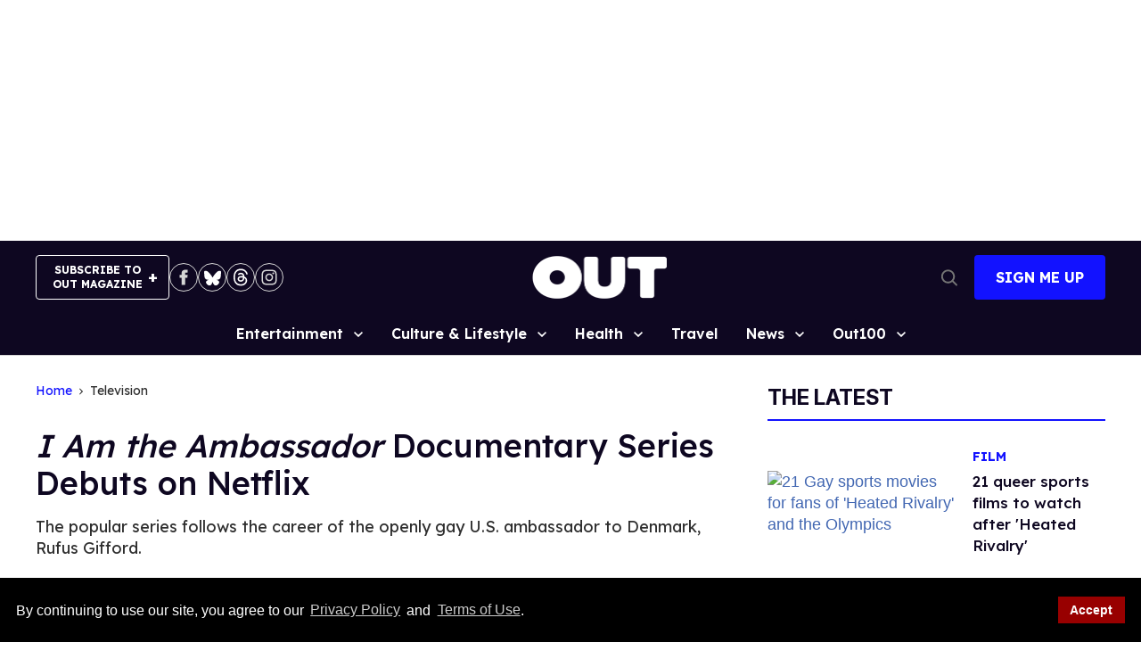

--- FILE ---
content_type: application/javascript; charset=utf-8
request_url: https://fundingchoicesmessages.google.com/f/AGSKWxXHP-yTjCRQ4uhDTCIiIetx2S2rAH2WEoVRhmUP4tJRmdL1uxDJ07eng7Q15caKEgWNd0IULYLXfVU9gBgxwADDm7iev9CLK8zIBk4yJkaFFTpNKVjC-4883Bd9vN_b_u8HsS3WfW8nU7wLbwVOzfRYWHiee-f-Vj_KOCXuLkKRyAwh9YT193indCg9/_/sponsor-links./text_ads._adsense./bookads./adshare.
body_size: -1293
content:
window['4e9475d9-39bb-4ad2-8a09-27beabb31c8c'] = true;